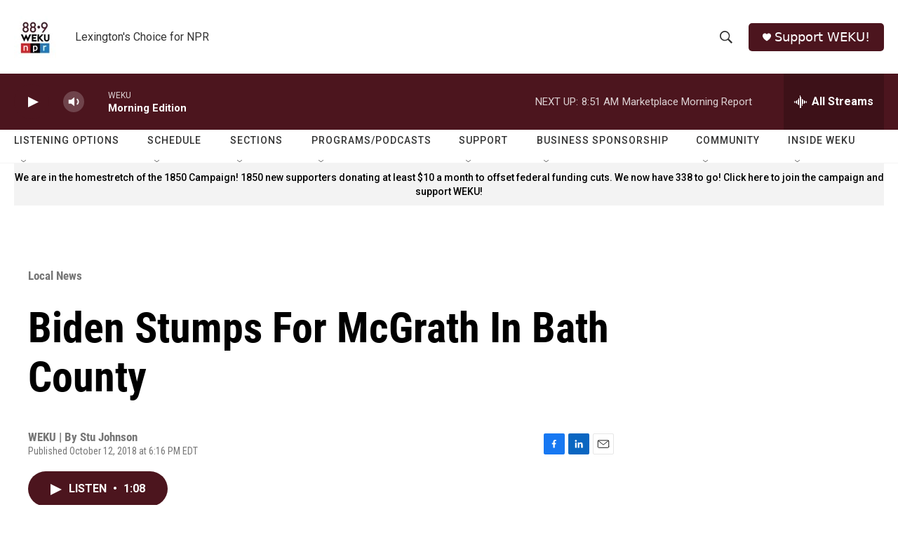

--- FILE ---
content_type: text/html; charset=utf-8
request_url: https://www.google.com/recaptcha/api2/aframe
body_size: 267
content:
<!DOCTYPE HTML><html><head><meta http-equiv="content-type" content="text/html; charset=UTF-8"></head><body><script nonce="vdwOeDbMXN0SfqCMIcju2w">/** Anti-fraud and anti-abuse applications only. See google.com/recaptcha */ try{var clients={'sodar':'https://pagead2.googlesyndication.com/pagead/sodar?'};window.addEventListener("message",function(a){try{if(a.source===window.parent){var b=JSON.parse(a.data);var c=clients[b['id']];if(c){var d=document.createElement('img');d.src=c+b['params']+'&rc='+(localStorage.getItem("rc::a")?sessionStorage.getItem("rc::b"):"");window.document.body.appendChild(d);sessionStorage.setItem("rc::e",parseInt(sessionStorage.getItem("rc::e")||0)+1);localStorage.setItem("rc::h",'1768483216747');}}}catch(b){}});window.parent.postMessage("_grecaptcha_ready", "*");}catch(b){}</script></body></html>